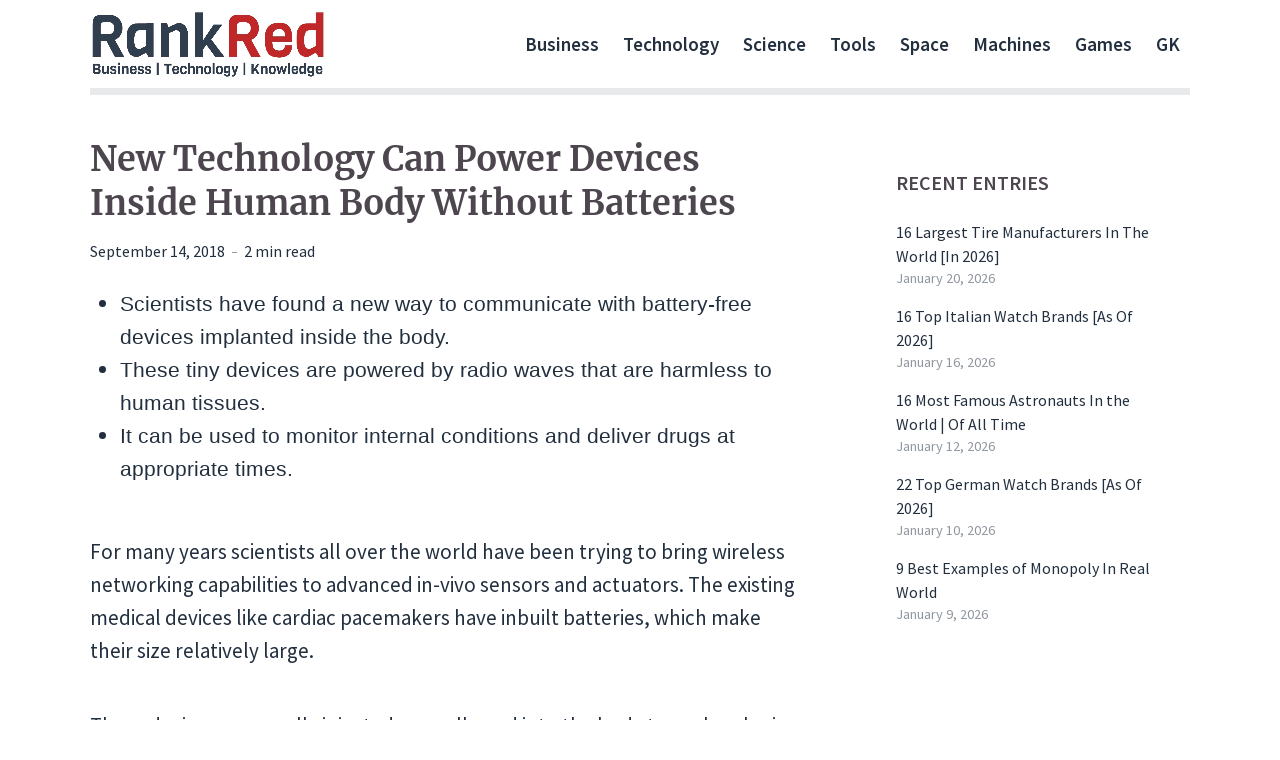

--- FILE ---
content_type: text/html; charset=UTF-8
request_url: https://www.rankred.com/power-devices-inside-human-body-without-batteries/
body_size: 15343
content:
<!DOCTYPE html>
<html lang="en-US" class="no-js no-svg">
<head>
<meta charset="UTF-8">
<meta name="viewport" content="width=device-width, initial-scale=1">
<link rel="profile" href="https://gmpg.org/xfn/11">
<meta name='robots' content='index, follow, max-image-preview:large, max-snippet:-1, max-video-preview:-1'/>
<title>New Technology Can Power Devices Inside Human Body Without Batteries - RankRed</title>
<meta name="description" content="Scientists have found a new way to communicate with battery-free devices implanted inside the body. They are powered by radio waves that are harmless to human tissues. "/>
<link rel="canonical" href="https://www.rankred.com/power-devices-inside-human-body-without-batteries/"/>
<meta property="og:locale" content="en_US"/>
<meta property="og:type" content="article"/>
<meta property="og:title" content="New Technology Can Power Devices Inside Human Body Without Batteries - RankRed"/>
<meta property="og:description" content="Scientists have found a new way to communicate with battery-free devices implanted inside the body. They are powered by radio waves that are harmless to human tissues. "/>
<meta property="og:url" content="https://www.rankred.com/power-devices-inside-human-body-without-batteries/"/>
<meta property="og:site_name" content="RankRed"/>
<meta property="article:published_time" content="2018-09-14T20:56:14+00:00"/>
<meta property="og:image" content="https://i0.wp.com/www.rankred.com/wp-content/uploads/2018/09/Power-Devices-Inside-Human-Body-1.jpg?fit=750%2C421&ssl=1"/>
<meta property="og:image:width" content="750"/>
<meta property="og:image:height" content="421"/>
<meta property="og:image:type" content="image/jpeg"/>
<meta name="author" content="Varun Kumar"/>
<meta name="twitter:card" content="summary_large_image"/>
<meta name="twitter:label1" content="Written by"/>
<meta name="twitter:data1" content="Varun Kumar"/>
<meta name="twitter:label2" content="Est. reading time"/>
<meta name="twitter:data2" content="3 minutes"/>
<script type="application/ld+json" class="yoast-schema-graph">{"@context":"https://schema.org","@graph":[{"@type":"Article","@id":"https://www.rankred.com/power-devices-inside-human-body-without-batteries/#article","isPartOf":{"@id":"https://www.rankred.com/power-devices-inside-human-body-without-batteries/"},"author":{"name":"Varun Kumar","@id":"https://www.rankred.com/#/schema/person/ecdfc3155f82d355f8a9bb6610e10173"},"headline":"New Technology Can Power Devices Inside Human Body Without Batteries","datePublished":"2018-09-14T20:56:14+00:00","mainEntityOfPage":{"@id":"https://www.rankred.com/power-devices-inside-human-body-without-batteries/"},"wordCount":541,"commentCount":1,"publisher":{"@id":"https://www.rankred.com/#organization"},"image":{"@id":"https://www.rankred.com/power-devices-inside-human-body-without-batteries/#primaryimage"},"thumbnailUrl":"https://www.rankred.com/wp-content/uploads/2018/09/Power-Devices-Inside-Human-Body-1.jpg","articleSection":["Technology"],"inLanguage":"en-US","potentialAction":[{"@type":"CommentAction","name":"Comment","target":["https://www.rankred.com/power-devices-inside-human-body-without-batteries/#respond"]}]},{"@type":"WebPage","@id":"https://www.rankred.com/power-devices-inside-human-body-without-batteries/","url":"https://www.rankred.com/power-devices-inside-human-body-without-batteries/","name":"New Technology Can Power Devices Inside Human Body Without Batteries - RankRed","isPartOf":{"@id":"https://www.rankred.com/#website"},"primaryImageOfPage":{"@id":"https://www.rankred.com/power-devices-inside-human-body-without-batteries/#primaryimage"},"image":{"@id":"https://www.rankred.com/power-devices-inside-human-body-without-batteries/#primaryimage"},"thumbnailUrl":"https://www.rankred.com/wp-content/uploads/2018/09/Power-Devices-Inside-Human-Body-1.jpg","datePublished":"2018-09-14T20:56:14+00:00","description":"Scientists have found a new way to communicate with battery-free devices implanted inside the body. They are powered by radio waves that are harmless to human tissues. ","breadcrumb":{"@id":"https://www.rankred.com/power-devices-inside-human-body-without-batteries/#breadcrumb"},"inLanguage":"en-US","potentialAction":[{"@type":"ReadAction","target":["https://www.rankred.com/power-devices-inside-human-body-without-batteries/"]}]},{"@type":"ImageObject","inLanguage":"en-US","@id":"https://www.rankred.com/power-devices-inside-human-body-without-batteries/#primaryimage","url":"https://www.rankred.com/wp-content/uploads/2018/09/Power-Devices-Inside-Human-Body-1.jpg","contentUrl":"https://www.rankred.com/wp-content/uploads/2018/09/Power-Devices-Inside-Human-Body-1.jpg","width":750,"height":421,"caption":"power devices inside human body without batteries"},{"@type":"BreadcrumbList","@id":"https://www.rankred.com/power-devices-inside-human-body-without-batteries/#breadcrumb","itemListElement":[{"@type":"ListItem","position":1,"name":"Home","item":"https://www.rankred.com/"},{"@type":"ListItem","position":2,"name":"New Technology Can Power Devices Inside Human Body Without Batteries"}]},{"@type":"WebSite","@id":"https://www.rankred.com/#website","url":"https://www.rankred.com/","name":"RankRed","description":"Business | Technology | Knowledge","publisher":{"@id":"https://www.rankred.com/#organization"},"potentialAction":[{"@type":"SearchAction","target":{"@type":"EntryPoint","urlTemplate":"https://www.rankred.com/?s={search_term_string}"},"query-input":{"@type":"PropertyValueSpecification","valueRequired":true,"valueName":"search_term_string"}}],"inLanguage":"en-US"},{"@type":"Organization","@id":"https://www.rankred.com/#organization","name":"RankRed","url":"https://www.rankred.com/","logo":{"@type":"ImageObject","inLanguage":"en-US","@id":"https://www.rankred.com/#/schema/logo/image/","url":"https://www.rankred.com/wp-content/uploads/2022/06/RankRed-Logo-New1.jpeg","contentUrl":"https://www.rankred.com/wp-content/uploads/2022/06/RankRed-Logo-New1.jpeg","width":1789,"height":515,"caption":"RankRed"},"image":{"@id":"https://www.rankred.com/#/schema/logo/image/"}},{"@type":"Person","@id":"https://www.rankred.com/#/schema/person/ecdfc3155f82d355f8a9bb6610e10173","name":"Varun Kumar","image":{"@type":"ImageObject","inLanguage":"en-US","@id":"https://www.rankred.com/#/schema/person/image/","url":"https://secure.gravatar.com/avatar/20c95ddf6d4d27ae4963b6e2e89e500620b4b2cd16927c88becc018114e2a95b?s=96&d=monsterid&r=g","contentUrl":"https://secure.gravatar.com/avatar/20c95ddf6d4d27ae4963b6e2e89e500620b4b2cd16927c88becc018114e2a95b?s=96&d=monsterid&r=g","caption":"Varun Kumar"},"description":"I am a professional technology and business research analyst with more than a decade of experience in the field. My main areas of expertise include software technologies, business strategies, competitive analysis, and staying up-to-date with market trends. I hold a Master's degree in computer science from GGSIPU University. If you'd like to learn more about my latest projects and insights, please don't hesitate to reach out to me via email at varunkmr09@gmail.com.","sameAs":["https://www.linkedin.com/in/varun-kumar-a5ab4865/"]}]}</script>
<link rel='dns-prefetch' href='//scripts.mediavine.com'/>
<link rel="alternate" type="application/rss+xml" title="RankRed &raquo; Feed" href="https://www.rankred.com/feed/"/>
<link rel="alternate" title="oEmbed (JSON)" type="application/json+oembed" href="https://www.rankred.com/wp-json/oembed/1.0/embed?url=https%3A%2F%2Fwww.rankred.com%2Fpower-devices-inside-human-body-without-batteries%2F"/>
<link rel="alternate" title="oEmbed (XML)" type="text/xml+oembed" href="https://www.rankred.com/wp-json/oembed/1.0/embed?url=https%3A%2F%2Fwww.rankred.com%2Fpower-devices-inside-human-body-without-batteries%2F&#038;format=xml"/>
<style id='wp-img-auto-sizes-contain-inline-css'>img:is([sizes=auto i],[sizes^="auto," i]){contain-intrinsic-size:3000px 1500px}</style>
<style id='wp-block-library-inline-css'>:root{--wp-block-synced-color:#7a00df;--wp-block-synced-color--rgb:122,0,223;--wp-bound-block-color:var(--wp-block-synced-color);--wp-editor-canvas-background:#ddd;--wp-admin-theme-color:#007cba;--wp-admin-theme-color--rgb:0,124,186;--wp-admin-theme-color-darker-10:#006ba1;--wp-admin-theme-color-darker-10--rgb:0,107,160.5;--wp-admin-theme-color-darker-20:#005a87;--wp-admin-theme-color-darker-20--rgb:0,90,135;--wp-admin-border-width-focus:2px}@media (min-resolution:192dpi){:root{--wp-admin-border-width-focus:1.5px}}.wp-element-button{cursor:pointer}:root .has-very-light-gray-background-color{background-color:#eee}:root .has-very-dark-gray-background-color{background-color:#313131}:root .has-very-light-gray-color{color:#eee}:root .has-very-dark-gray-color{color:#313131}:root .has-vivid-green-cyan-to-vivid-cyan-blue-gradient-background{background:linear-gradient(135deg,#00d084,#0693e3)}:root .has-purple-crush-gradient-background{background:linear-gradient(135deg,#34e2e4,#4721fb 50%,#ab1dfe)}:root .has-hazy-dawn-gradient-background{background:linear-gradient(135deg,#faaca8,#dad0ec)}:root .has-subdued-olive-gradient-background{background:linear-gradient(135deg,#fafae1,#67a671)}:root .has-atomic-cream-gradient-background{background:linear-gradient(135deg,#fdd79a,#004a59)}:root .has-nightshade-gradient-background{background:linear-gradient(135deg,#330968,#31cdcf)}:root .has-midnight-gradient-background{background:linear-gradient(135deg,#020381,#2874fc)}:root{--wp--preset--font-size--normal:16px;--wp--preset--font-size--huge:42px}.has-regular-font-size{font-size:1em}.has-larger-font-size{font-size:2.625em}.has-normal-font-size{font-size:var(--wp--preset--font-size--normal)}.has-huge-font-size{font-size:var(--wp--preset--font-size--huge)}.has-text-align-center{text-align:center}.has-text-align-left{text-align:left}.has-text-align-right{text-align:right}.has-fit-text{white-space:nowrap!important}#end-resizable-editor-section{display:none}.aligncenter{clear:both}.items-justified-left{justify-content:flex-start}.items-justified-center{justify-content:center}.items-justified-right{justify-content:flex-end}.items-justified-space-between{justify-content:space-between}.screen-reader-text{border:0;clip-path:inset(50%);height:1px;margin:-1px;overflow:hidden;padding:0;position:absolute;width:1px;word-wrap:normal!important}.screen-reader-text:focus{background-color:#ddd;clip-path:none;color:#444;display:block;font-size:1em;height:auto;left:5px;line-height:normal;padding:15px 23px 14px;text-decoration:none;top:5px;width:auto;z-index:100000}html :where(.has-border-color){border-style:solid}html :where([style*=border-top-color]){border-top-style:solid}html :where([style*=border-right-color]){border-right-style:solid}html :where([style*=border-bottom-color]){border-bottom-style:solid}html :where([style*=border-left-color]){border-left-style:solid}html :where([style*=border-width]){border-style:solid}html :where([style*=border-top-width]){border-top-style:solid}html :where([style*=border-right-width]){border-right-style:solid}html :where([style*=border-bottom-width]){border-bottom-style:solid}html :where([style*=border-left-width]){border-left-style:solid}html :where(img[class*=wp-image-]){height:auto;max-width:100%}:where(figure){margin:0 0 1em}html :where(.is-position-sticky){--wp-admin--admin-bar--position-offset:var(--wp-admin--admin-bar--height,0px)}@media screen and (max-width:600px){html :where(.is-position-sticky){--wp-admin--admin-bar--position-offset:0px}}</style><style id='global-styles-inline-css'>:root{--wp--preset--aspect-ratio--square:1;--wp--preset--aspect-ratio--4-3:4/3;--wp--preset--aspect-ratio--3-4:3/4;--wp--preset--aspect-ratio--3-2:3/2;--wp--preset--aspect-ratio--2-3:2/3;--wp--preset--aspect-ratio--16-9:16/9;--wp--preset--aspect-ratio--9-16:9/16;--wp--preset--color--black:#000000;--wp--preset--color--cyan-bluish-gray:#abb8c3;--wp--preset--color--white:#ffffff;--wp--preset--color--pale-pink:#f78da7;--wp--preset--color--vivid-red:#cf2e2e;--wp--preset--color--luminous-vivid-orange:#ff6900;--wp--preset--color--luminous-vivid-amber:#fcb900;--wp--preset--color--light-green-cyan:#7bdcb5;--wp--preset--color--vivid-green-cyan:#00d084;--wp--preset--color--pale-cyan-blue:#8ed1fc;--wp--preset--color--vivid-cyan-blue:#0693e3;--wp--preset--color--vivid-purple:#9b51e0;--wp--preset--color--opinion-acc:#d0021b;--wp--preset--color--opinion-txt:#222f3e;--wp--preset--color--opinion-bg:#ffffff;--wp--preset--color--opinion-bg-light:#ffffff;--wp--preset--gradient--vivid-cyan-blue-to-vivid-purple:linear-gradient(135deg,rgb(6,147,227) 0%,rgb(155,81,224) 100%);--wp--preset--gradient--light-green-cyan-to-vivid-green-cyan:linear-gradient(135deg,rgb(122,220,180) 0%,rgb(0,208,130) 100%);--wp--preset--gradient--luminous-vivid-amber-to-luminous-vivid-orange:linear-gradient(135deg,rgb(252,185,0) 0%,rgb(255,105,0) 100%);--wp--preset--gradient--luminous-vivid-orange-to-vivid-red:linear-gradient(135deg,rgb(255,105,0) 0%,rgb(207,46,46) 100%);--wp--preset--gradient--very-light-gray-to-cyan-bluish-gray:linear-gradient(135deg,rgb(238,238,238) 0%,rgb(169,184,195) 100%);--wp--preset--gradient--cool-to-warm-spectrum:linear-gradient(135deg,rgb(74,234,220) 0%,rgb(151,120,209) 20%,rgb(207,42,186) 40%,rgb(238,44,130) 60%,rgb(251,105,98) 80%,rgb(254,248,76) 100%);--wp--preset--gradient--blush-light-purple:linear-gradient(135deg,rgb(255,206,236) 0%,rgb(152,150,240) 100%);--wp--preset--gradient--blush-bordeaux:linear-gradient(135deg,rgb(254,205,165) 0%,rgb(254,45,45) 50%,rgb(107,0,62) 100%);--wp--preset--gradient--luminous-dusk:linear-gradient(135deg,rgb(255,203,112) 0%,rgb(199,81,192) 50%,rgb(65,88,208) 100%);--wp--preset--gradient--pale-ocean:linear-gradient(135deg,rgb(255,245,203) 0%,rgb(182,227,212) 50%,rgb(51,167,181) 100%);--wp--preset--gradient--electric-grass:linear-gradient(135deg,rgb(202,248,128) 0%,rgb(113,206,126) 100%);--wp--preset--gradient--midnight:linear-gradient(135deg,rgb(2,3,129) 0%,rgb(40,116,252) 100%);--wp--preset--font-size--small:16.8px;--wp--preset--font-size--medium:20px;--wp--preset--font-size--large:31.5px;--wp--preset--font-size--x-large:42px;--wp--preset--font-size--normal:21px;--wp--preset--font-size--huge:42px;--wp--preset--spacing--20:0.44rem;--wp--preset--spacing--30:0.67rem;--wp--preset--spacing--40:1rem;--wp--preset--spacing--50:1.5rem;--wp--preset--spacing--60:2.25rem;--wp--preset--spacing--70:3.38rem;--wp--preset--spacing--80:5.06rem;--wp--preset--shadow--natural:6px 6px 9px rgba(0, 0, 0, 0.2);--wp--preset--shadow--deep:12px 12px 50px rgba(0, 0, 0, 0.4);--wp--preset--shadow--sharp:6px 6px 0px rgba(0, 0, 0, 0.2);--wp--preset--shadow--outlined:6px 6px 0px -3px rgb(255, 255, 255), 6px 6px rgb(0, 0, 0);--wp--preset--shadow--crisp:6px 6px 0px rgb(0, 0, 0);}:where(.is-layout-flex){gap:0.5em;}:where(.is-layout-grid){gap:0.5em;}body .is-layout-flex{display:flex;}.is-layout-flex{flex-wrap:wrap;align-items:center;}.is-layout-flex > :is(*, div){margin:0;}body .is-layout-grid{display:grid;}.is-layout-grid > :is(*, div){margin:0;}:where(.wp-block-columns.is-layout-flex){gap:2em;}:where(.wp-block-columns.is-layout-grid){gap:2em;}:where(.wp-block-post-template.is-layout-flex){gap:1.25em;}:where(.wp-block-post-template.is-layout-grid){gap:1.25em;}.has-black-color{color:var(--wp--preset--color--black) !important;}.has-cyan-bluish-gray-color{color:var(--wp--preset--color--cyan-bluish-gray) !important;}.has-white-color{color:var(--wp--preset--color--white) !important;}.has-pale-pink-color{color:var(--wp--preset--color--pale-pink) !important;}.has-vivid-red-color{color:var(--wp--preset--color--vivid-red) !important;}.has-luminous-vivid-orange-color{color:var(--wp--preset--color--luminous-vivid-orange) !important;}.has-luminous-vivid-amber-color{color:var(--wp--preset--color--luminous-vivid-amber) !important;}.has-light-green-cyan-color{color:var(--wp--preset--color--light-green-cyan) !important;}.has-vivid-green-cyan-color{color:var(--wp--preset--color--vivid-green-cyan) !important;}.has-pale-cyan-blue-color{color:var(--wp--preset--color--pale-cyan-blue) !important;}.has-vivid-cyan-blue-color{color:var(--wp--preset--color--vivid-cyan-blue) !important;}.has-vivid-purple-color{color:var(--wp--preset--color--vivid-purple) !important;}.has-black-background-color{background-color:var(--wp--preset--color--black) !important;}.has-cyan-bluish-gray-background-color{background-color:var(--wp--preset--color--cyan-bluish-gray) !important;}.has-white-background-color{background-color:var(--wp--preset--color--white) !important;}.has-pale-pink-background-color{background-color:var(--wp--preset--color--pale-pink) !important;}.has-vivid-red-background-color{background-color:var(--wp--preset--color--vivid-red) !important;}.has-luminous-vivid-orange-background-color{background-color:var(--wp--preset--color--luminous-vivid-orange) !important;}.has-luminous-vivid-amber-background-color{background-color:var(--wp--preset--color--luminous-vivid-amber) !important;}.has-light-green-cyan-background-color{background-color:var(--wp--preset--color--light-green-cyan) !important;}.has-vivid-green-cyan-background-color{background-color:var(--wp--preset--color--vivid-green-cyan) !important;}.has-pale-cyan-blue-background-color{background-color:var(--wp--preset--color--pale-cyan-blue) !important;}.has-vivid-cyan-blue-background-color{background-color:var(--wp--preset--color--vivid-cyan-blue) !important;}.has-vivid-purple-background-color{background-color:var(--wp--preset--color--vivid-purple) !important;}.has-black-border-color{border-color:var(--wp--preset--color--black) !important;}.has-cyan-bluish-gray-border-color{border-color:var(--wp--preset--color--cyan-bluish-gray) !important;}.has-white-border-color{border-color:var(--wp--preset--color--white) !important;}.has-pale-pink-border-color{border-color:var(--wp--preset--color--pale-pink) !important;}.has-vivid-red-border-color{border-color:var(--wp--preset--color--vivid-red) !important;}.has-luminous-vivid-orange-border-color{border-color:var(--wp--preset--color--luminous-vivid-orange) !important;}.has-luminous-vivid-amber-border-color{border-color:var(--wp--preset--color--luminous-vivid-amber) !important;}.has-light-green-cyan-border-color{border-color:var(--wp--preset--color--light-green-cyan) !important;}.has-vivid-green-cyan-border-color{border-color:var(--wp--preset--color--vivid-green-cyan) !important;}.has-pale-cyan-blue-border-color{border-color:var(--wp--preset--color--pale-cyan-blue) !important;}.has-vivid-cyan-blue-border-color{border-color:var(--wp--preset--color--vivid-cyan-blue) !important;}.has-vivid-purple-border-color{border-color:var(--wp--preset--color--vivid-purple) !important;}.has-vivid-cyan-blue-to-vivid-purple-gradient-background{background:var(--wp--preset--gradient--vivid-cyan-blue-to-vivid-purple) !important;}.has-light-green-cyan-to-vivid-green-cyan-gradient-background{background:var(--wp--preset--gradient--light-green-cyan-to-vivid-green-cyan) !important;}.has-luminous-vivid-amber-to-luminous-vivid-orange-gradient-background{background:var(--wp--preset--gradient--luminous-vivid-amber-to-luminous-vivid-orange) !important;}.has-luminous-vivid-orange-to-vivid-red-gradient-background{background:var(--wp--preset--gradient--luminous-vivid-orange-to-vivid-red) !important;}.has-very-light-gray-to-cyan-bluish-gray-gradient-background{background:var(--wp--preset--gradient--very-light-gray-to-cyan-bluish-gray) !important;}.has-cool-to-warm-spectrum-gradient-background{background:var(--wp--preset--gradient--cool-to-warm-spectrum) !important;}.has-blush-light-purple-gradient-background{background:var(--wp--preset--gradient--blush-light-purple) !important;}.has-blush-bordeaux-gradient-background{background:var(--wp--preset--gradient--blush-bordeaux) !important;}.has-luminous-dusk-gradient-background{background:var(--wp--preset--gradient--luminous-dusk) !important;}.has-pale-ocean-gradient-background{background:var(--wp--preset--gradient--pale-ocean) !important;}.has-electric-grass-gradient-background{background:var(--wp--preset--gradient--electric-grass) !important;}.has-midnight-gradient-background{background:var(--wp--preset--gradient--midnight) !important;}.has-small-font-size{font-size:var(--wp--preset--font-size--small) !important;}.has-medium-font-size{font-size:var(--wp--preset--font-size--medium) !important;}.has-large-font-size{font-size:var(--wp--preset--font-size--large) !important;}.has-x-large-font-size{font-size:var(--wp--preset--font-size--x-large) !important;}</style>
<style id='classic-theme-styles-inline-css'>.wp-block-button__link{color:#fff;background-color:#32373c;border-radius:9999px;box-shadow:none;text-decoration:none;padding:calc(.667em + 2px) calc(1.333em + 2px);font-size:1.125em}.wp-block-file__button{background:#32373c;color:#fff;text-decoration:none}</style>
<link rel="stylesheet" type="text/css" href="//www.rankred.com/wp-content/cache/wpfc-minified/6z7ejwnp/dxg97.css" media="screen"/>
<link rel="stylesheet" type="text/css" href="//www.rankred.com/wp-content/cache/wpfc-minified/9lyr8xzu/dxg97.css" media="all"/>
<style id='ez-toc-inline-css'>div#ez-toc-container .ez-toc-title{font-size:100%;}div#ez-toc-container .ez-toc-title{font-weight:500;}div#ez-toc-container ul li , div#ez-toc-container ul li a{font-size:95%;}div#ez-toc-container ul li , div#ez-toc-container ul li a{font-weight:500;}div#ez-toc-container nav ul ul li{font-size:90%;}.ez-toc-box-title{font-weight:bold;margin-bottom:10px;text-align:center;text-transform:uppercase;letter-spacing:1px;color:#666;padding-bottom:5px;position:absolute;top:-4%;left:5%;background-color:inherit;transition:top 0.3s ease;}.ez-toc-box-title.toc-closed{top:-25%;}</style>
<link rel="stylesheet" type="text/css" href="//www.rankred.com/wp-content/cache/wpfc-minified/cl6j461/dxg97.css" media="all"/>
<style id='opinion-main-inline-css'>@media(min-width:570px){.container {padding-left: 23px;padding-right: 23px;}}@media(min-width:970px){.container {padding-left: 26px;padding-right: 26px;}}@media(min-width:1100px){.container{padding-left:52px;padding-right:52px;}.row{margin-left:-26px;margin-right:-26px;}.col, .col-1, .col-10, .col-11, .col-12, .col-2, .col-3, .col-4, .col-5, .col-6, .col-7, .col-8, .col-9, .col-auto,.col-lg, .col-lg-1, .col-lg-10, .col-lg-11, .col-lg-12, .col-lg-2, .col-lg-3, .col-lg-4, .col-lg-5, .col-lg-6, .col-lg-7,.col-lg-8, .col-lg-9, .col-lg-auto, .col-md, .col-md-1, .col-md-10, .col-md-11, .col-md-12, .col-md-2, .col-md-3, .col-md-4,.col-md-5, .col-md-6, .col-md-7, .col-md-8, .col-md-9, .col-md-auto, .col-sm, .col-sm-1, .col-sm-10, .col-sm-11, .col-sm-12, .col-sm-2,.col-sm-3, .col-sm-4, .col-sm-5, .col-sm-6, .col-sm-7, .col-sm-8, .col-sm-9, .col-sm-auto, .col-xl, .col-xl-1, .col-xl-10, .col-xl-11, .col-xl-12,.col-xl-2, .col-xl-3, .col-xl-4, .col-xl-5, .col-xl-6, .col-xl-7, .col-xl-8, .col-xl-9, .col-xl-auto{padding-left: 26px;padding-right: 26px;}}.opinion-top-bar{background-color:#4D464F;color:#ffffff;}.opinion-top-bar .sub-menu{background-color:#4D464F;}.opinion-top-bar a{color:#ffffff;}.opinion-top-bar ul li a:before{background-color:#d0021b;}.opinion-top-bar .container{height:32px;}.opinion-header{font-family:'Source Sans Pro';font-weight:600;background:#ffffff;color:#222f3e;font-size:2rem;}.opinion-header a{font-size:1.9rem;color:#222f3e;}.opinion-header li:hover > a,.opinion-action-close:hover,.opinion-header .opinion-menu > li.current-menu-ancestor>a,.opinion-header .opinion-menu > li.current-menu-item>a{color:#d0021b;}.opinion-header .site-title a{font-size:3.4rem;}.opinion-header .opinion-menu .sub-menu{background:#d0021b;}.opinion-header .opinion-menu .sub-menu .sub-menu{border-left:1px solid rgba(255,255,255,0.1);}.opinion-header .opinion-menu .sub-menu .opinion-rev.sub-menu{border-left:none;border-right:1px solid rgba(255,255,255,0.1);}.opinion-header .opinion-menu .sub-menu li a{color:#FFF;}.opinion-header-border{background:rgba(34,47,62,0.1);}body .opinion-header-sticky>.container:first-child{height:82px;}.opinion-header-sticky .opinion-logo img{max-height:82px;}ul.opinion-menu .opinion-mega-menu > .sub-menu{top:64px;}body .opinion-header-sticky ul.opinion-menu .opinion-mega-menu > .sub-menu{top:61px;}body,#cancel-comment-reply-link{font-family:'Source Sans Pro';font-weight:400;}body{font-size:1.6rem;color:#222f3e;background:#ffffff;}.entry-category a,.section-nav a{color:#222f3e;}.entry-title,.entry-title a,h1, h2, h3, h4, h5, h6, .h1, .h2, .h3, .h4, .h5, .h6{color:#4D464F;}.entry-meta-primary a:after{background-color:#d0021b;}.entry-category a:hover,.section-nav a:hover,.entry-title a:hover,.entry-meta a:hover,.fn a:hover,.slot-title a:hover{background:rgba(34,47,62,0.1);}.entry-category:after,.entry-category a + a:before,.meta-item +.meta-item:before,.section-nav li + li a:before,.section-title + .section-nav:before,.opinion-single .entry-tags:before,.opinion-single .entry-share:before,.section-nav:before{background-color:#222f3e;}.format-audio .entry-title a:before,.format-gallery .entry-title a:before,.format-video .entry-title a:before,.sticky .entry-title a:before{background-color:#4D464F;color:#ffffff;}.opinion-duotone .entry-title a:before,.opinion-inverted .entry-title a:before{background-color:#FFF;color:#222f3e;}.opinion-duotone .entry-media a::after,.opinion-duotone .entry-media a::before{background:#d0021b;}.opinion-duotone .entry-meta-primary a:after{border:1px solid rgba(255,255,255,0.8);}.opinion-breadcrumbs{color:rgba(34,47,62,0.5);}.opinion-breadcrumbs a{color:#d0021b;}.opinion-breadcrumbs a:hover{background:rgba(208,2,27,0.1);}.meks_ess a:hover{background-color: #222f3e;}a{color:#222f3e;}.entry-content a,.entry-content li a,.comment-content a{color:#222f3e;box-shadow:0 1px 0 rgba(34,47,62,0.5);}.entry-content p a:hover,.entry-content li a:hover,.comment-content a:hover,.entry-content .wp-caption-text a:hover{background:rgba(34,47,62,0.1);}.entry-content blockquote cite a,.entry-content blockquote p a{box-shadow:0 1px 0 rgba(255,255,255,0.5);}.entry-content blockquote cite a:hover,.entry-content blockquote p a:hover{background:rgba(255,255,255,0.1);}.entry-meta a,.section-meta a{color:#222f3e;}blockquote{background:#d0021b;color:#ffffff;}.menu-main .sub-menu li a{font-size:1.8rem;}thead{background:#222f3e;color:#ffffff;}code,pre,pre h2{background:#222f3e;color:#ffffff;}h1,h2,h3,h4,.h1,.h2,.h3,.h4,h5,h6,.h5,.h6,blockquote,.fn,.mks_author_widget h3,.opinion-menu .opinion-mega-menu .opinion-menu-posts li a,.wp-block-cover .wp-block-cover-image-text, .wp-block-cover .wp-block-cover-text, .wp-block-cover h2, .wp-block-cover-image .wp-block-cover-image-text, .wp-block-cover-image .wp-block-cover-text, .wp-block-cover-image h2{font-family:'Merriweather';font-weight:700;}h1,h2,h3,h4,.h1,.h2,.h3,.h4,.fn,.mks_author_widget h3,.opinion-menu .opinion-mega-menu .opinion-menu-posts li a{font-size:2.4rem;}.opinion-menu .opinion-mega-menu .opinion-menu-posts li a{font-size:1.6rem;}h5,h6,.h5,.h6{font-size:2rem;}.section-title{font-size:2.4rem;}.opinion-sidebar,.font-small,.font-medium,.entry-summary,.opinion-footer,.wp-block-quote cite{font-size:1.6rem;line-height:1.5;}.h2-md,.fn,.wp-block-cover-image .wp-block-cover-image-text, .wp-block-cover-image .wp-block-cover-text, .wp-block-cover-image h2, .wp-block-cover .wp-block-cover-image-text, .wp-block-cover .wp-block-cover-text, .wp-block-cover h2{font-size:1.8rem;}.opinion-header > .container:first-child{height:88px;}.opinion-header .site-title img{max-height:68px;}@media(min-width:570px){body{font-size:1.8rem;}.opinion-header > .container:first-child{height:88px;}.opinion-header .site-title img{max-height:68px;}.h2-md{font-size:2.4rem;}.opinion-single-cover{height:75px;}.opinion-page-cover{height:78px;}.opinion-category-cover{height:375px;}.opinion-layout-h-cover{height:464px;}.opinion-layout-l-cover{height:473px;}.opinion-layout-m{height:557px;}.opinion-layout-m-cover{height:464px;}.entry-category a,.section-nav a,.section-category a,.entry-meta,.section-meta{font-size:1.6rem;}.opinion-layout-small .entry-category a{font-size: 1.5rem;}}@media(min-width:970px){body{font-size:2.1rem;}h1,.h1,.section-title{font-size:3.2rem;}h2,.h2,.h2-md{font-size:3rem;}h3,.h3,.wp-block-cover .wp-block-cover-image-text, .wp-block-cover .wp-block-cover-text, .wp-block-cover h2, .wp-block-cover-image .wp-block-cover-image-text, .wp-block-cover-image .wp-block-cover-text, .wp-block-cover-image h2{font-size:2.6rem;}h4,.h4{font-size:2.2rem;}h5,.h5,.mks_author_widget h3{font-size:2rem;}h6,.h6,.fn,blockquote{font-size:1.8rem;}.font-medium{font-size:2.0rem;}.opinion-header > .container:first-child{height:88px;}.opinion-header .site-title img{max-height:68px;}.opinion-single-cover{height:100px;}.opinion-page-cover{height:105px;}.opinion-category-cover{height:500px;}.opinion-layout-h-cover{height:619px;}.opinion-layout-l-cover{height:515px;}.opinion-layout-m{height:619px;}.opinion-layout-m-cover{height: 619px;}}@media(min-width:1100px){h1,.h1{font-size:3.4rem;}h2,.h2,.h2-md{font-size:3.0rem;}h3,.h3{font-size:2.6rem;}h4,.h4{font-size:2.2rem;}h5,.h5,.mks_author_widget h3{font-size:2.0rem;}h6,.h6,.fn,blockquote{font-size:1.8rem;}.section-title{font-size: 3.3rem;}}.opinion-bg-light,.opinion-comments .comment-respond{background:#ffffff;color:#222f3e;}.opinion-sidebar a,.widget_calendar table caption{color:#222f3e;}.widget p a:hover,.widget li a:hover,.widget .entry-header a:hover{background-color:rgba(34,47,62,0.1);}.widget-title{font-family:'Source Sans Pro';font-weight:600;font-size:2.0rem;}.widget_calendar table tbody td a{background:hsla(275, 23%, 67%, .8);}.comment-author-link,.recentcomments{color:rgba(77,70,79,.6);}.widget .mks_social_widgetli a:hover{background-color:rgba(77,70,79,1);opacity:1;}.widget .wp-caption-text:after{background:rgba(77,70,79,1);}.opinion-inverted .widget-title,.mks_author_widget .opinion-inverted h3{color:#ffffff;}.mks_ads_widget .opinion-inverted .widget-title{color:#222f3e;}.widget .opinion-invertedp a:hover,.widget .opinion-inverted li a:hover{background-color:rgba(255,255,255,0.1);}.opinion-footer{background-color:#2c3e50;}.opinion-footer,.opinion-footer a,.opinion-footer .widget-title{color:#ffffff;}.opinion-prefooter a:hover{color:#d0021b;}.opinion-footer-widgets .widget a:hover{background:rgba(255,255,255,0.1);}.opinion-footer-widgets .comment-author-link,.opinion-footer-widgets .recentcomments{color:rgba(255,255,255,0.6);}.opinion-footer-widgets button,.opinion-footer-widgets input[type=submit]{background:#d0021b;color:#ffffff;}.opinion-footer-widgets button:hover,.opinion-footer-widgets input[type=submit]:hover,.opinion-footer-widgets .widget .tagcloud a:hover{background:#ffffff;color:#2c3e50;}.opinion-footer-widgets .wp-caption-text:after{background:#ffffff;}.opinion-footer-widgets .widget .tagcloud a{border-color:rgba(255,255,255,0.5);color:#ffffff;}.opinion-postfooter a{box-shadow:0 1px 0 rgba(255,255,255,0.5);}.opinion-postfooter a:hover{background:rgba(255,255,255,0.1);}.opinion-postfooter:before{background:#ffffff;}.opinion-button,.entry-content .opinion-button,input[type="submit"],.comment-reply-link,.opinion-pagination a,.widget .mks_read_more a,.widget .mks_autor_link_wrap a,button,.meks-instagram-follow-link .meks-widget-cta,.opinion-comments .page-numbers li a,ul.mks_social_widget_ul li a,body div.wpforms-container-full .wpforms-form input[type=submit], body div.wpforms-container-full .wpforms-form button[type=submit], body div.wpforms-container-full .wpforms-form .wpforms-page-button{background-color:#d0021b;color:#ffffff;}.opinion-button:hover,.entry-content .opinion-button:hover,input[type="submit"]:hover,.comment-reply-link:hover,.opinion-pagination a:hover,.widget .mks_read_more a:hover,.widget .mks_autor_link_wrap a:hover,button:hover,.meks-instagram-follow-link .meks-widget-cta:hover,.opinion-comments .page-numbers li a:hover,ul.mks_social_widget_ul li a:hover,body div.wpforms-container-full .wpforms-form input[type=submit]:hover, body div.wpforms-container-full .wpforms-form button[type=submit]:hover, body div.wpforms-container-full .wpforms-form .wpforms-page-button:hover,body div.wpforms-container-full .wpforms-form input[type=submit]:focus, body div.wpforms-container-full .wpforms-form button[type=submit]:focus, body div.wpforms-container-full .wpforms-form .wpforms-page-button:focus{background:#222f3e;}.opinion-button.opinion-button-hollow,.opinion-single .entry-tags a,.comment-reply-link,.page-numbers.current,.widget .tagcloud a,.opinion-comments .page-numbers li span{background:transparent;color:#222f3e;border-color:rgba(34,47,62,0.5);}.opinion-button.opinion-button-hollow:hover,.opinion-single .entry-tags a:hover,.comment-reply-link:hover,.widget .tagcloud a:hover,#cancel-comment-reply-link:hover{background:#222f3e;color:#ffffff;}.entry-content a.mks_button:hover,.entry-content a.mks_ico:hover{background-color:#222f3e !important;}.opinion-sticky-bottom{background:#ffffff;}input[type=number], input[type=text], input[type=email], input[type=url], input[type=tel], input[type=password], input[type=date], input[type=search], select, textarea{background:#ffffff;border-color:rgba(34,47,62,0.2);}::-webkit-input-placeholder{border-color:rgba(34,47,62,0.5);}::-moz-placeholder{border-color:rgba(34,47,62,0.5);}:-ms-input-placeholder{border-color:rgba(34,47,62,0.5);}:-moz-placeholder{border-color:rgba(34,47,62,0.5);}.opinion-pagination{border-color:rgba(34,47,62,0.1);}.double-bounce1, .double-bounce2{background-color:rgba(208,2,27,0.5);}.opinion-inverted .opinion-button.opinion-button-hollow{color:#FFF;border-color:rgba(255, 255, 255, 0.5);}.opinion-inverted .opinion-button:hover,.opinion-inverted .entry-content .opinion-button:hover,.opinion-inverted input[type="submit"]:hover,.opinion-inverted .comment-reply-link:hover,.opinion-inverted .opinion-pagination a:hover,.opinion-inverted .page-numbers.current:hover,.widget .opinion-inverted .mks_read_more a:hover,.widget .opinion-inverted .mks_autor_link_wrap a:hover,.widget .opinion-inverted .meks-instagram-follow-link .meks-widget-cta:hover,.opinion-inverted button:hover,.opinion-section-instagram .meks-instagram-follow-link .meks-widget-cta,.opinion-section-instagram .opinion-button,.opinion-module-slider .owl-nav.container .opinion-button,.widget .opinion-inverted ul.mks_social_widget_ul li a:hover,.gallery-columns-1 .opinion-button,.wp-block-gallery.columns-1 .opinion-button{background:#ffffff;color:#222f3e;}.widget .opinion-inverted ul.mks_social_widget_ul li a:hover:before{color:#222f3e;}.entry-content .opinion-inverted p a,.comment-content blockquote a{color:#ffffff;box-shadow:0 1px 0 rgba(255,255,255,0.5);}.entry-content .opinion-inverted p a:hover,.comment-content blockquote a:hover{background:rgba(255,255,255,0.1);}.opinion-section-instagram .meks-instagram-follow-link .meks-widget-cta:hover,.opinion-section-instagram .opinion-button:hover,.opinion-module-slider .owl-nav.container .opinion-button:hover,.gallery-columns-1 .opinion-button:hover,.wp-block-gallery.columns-1 .opinion-button:hover{background:#222f3e;color:#ffffff;}.opinion-inverted{background-color:#222f3e;color:#ffffff;}.opinion-inverted a,.comment-content blockquote cite a,.entry-content blockquote cite a,.entry-content blockquote p a,.opinion-inverted .entry-header,.opinion-inverted .entry-category a,.opinion-inverted .entry-title a,.opinion-inverted .entry-meta a,.opinion-inverted .section-title{color:#ffffff;}.opinion-inverted .entry-category:after,.opinion-inverted .entry-category a + a:before,.opinion-inverted .meta-item +.meta-item:before{background-color:#ffffff;}.opinion-inverted .entry-category a:hover,.opinion-inverted .section-nav a:hover,.opinion-inverted .entry-title a:hover,.opinion-inverted .entry-meta a:hover,.opinion-inverted a:hover{background:rgba(255,255,255,0.1);}.opinion-inverted p a{box-shadow:0 1px 0 rgba(255,255,255,0.5);}.opinion-inverted p a:hover{background:rgba(255,255,255,0.1);}.opinion-accent{background-color:#d0021b;}.opinion-accent button,.opinion-accent .meks-instagram-follow-link .meks-widget-cta,.opinion-accent .mks_autor_link_wrap a{background-color:#222f3e;}body .entry-content .wp-audio-shortcode .mejs-controls{background-color:#d0021b;}.wp-block-image figcaption{color:#222f3e;}.entry-content .wp-block-button__link{background:#d0021b;color:#ffffff;}.is-style-outline .wp-block-button__link{border:2px solid #222f3e;color:#222f3e;}.wp-block-button__link:hover{background-color:#222f3e;color:#ffffff;}.wp-block-separator{border-color:#222f3e;}.wp-block-pullquote:not(.is-style-solid-color){border-top:4px solid #d0021b;border-bottom:4px solid #d0021b;color:#222f3e;}.wp-block-pullquote:not(.is-style-solid-color) blockquote{color:#222f3e;}.opinion-sidebar-none .wp-block-pullquote.alignfull.is-style-solid-color{box-shadow:-526px 0 0 #d0021b, -1052px 0 0 #d0021b,526px 0 0 #d0021b, 1052px 0 0 #d0021b;}@media(min-width:970px){img.size-opinion-d{height:187px;}img.size-opinion-e{height:295px;}img.size-opinion-f{height:204px;}img.size-opinion-g{height:166px;}img.size-opinion-i{height:478px;}img.size-opinion-j{height:524px;}img.size-opinion-k{height:443px;}img.size-opinion-o{height:619px;}img.size-opinion-o-cover{height:619px;}img.size-opinion-single-wide{height:472px;}img.size-opinion-single-cover{height:100px;}img.size-opinion-page-regular{height:307px;}img.size-opinion-page-regular-w{height:352px;}img.size-opinion-page-wide{height:472px;}img.size-opinion-page-cover{ height: 105px;}}.has-small-font-size{font-size:1.3rem;}.has-large-font-size{font-size:2.1rem;}.has-huge-font-size{font-size:2.4rem;}@media(min-width:570px){.has-small-font-size{font-size:1.7rem;}.has-normal-font-size{font-size:2.1rem;}.has-large-font-size{font-size:3.2rem;}.has-huge-font-size{ font-size: 4.2rem;}}.has-opinion-acc-background-color{background-color:#d0021b;}.has-opinion-acc-color{color:#d0021b;}.has-opinion-txt-background-color{background-color:#222f3e;}.has-opinion-txt-color{color:#222f3e;}.has-opinion-bg-background-color{background-color:#ffffff;}.has-opinion-bg-color{color:#ffffff;}.has-opinion-bg-light-background-color{background-color:#ffffff;}.has-opinion-bg-light-color{color:#ffffff;}.opinion-header .site-title a{text-transform:none;}.site-description{text-transform:none;}.opinion-header a{text-transform:none;}.opinion-top-bar{text-transform:none;}.widget-title{text-transform:uppercase;}.section-title{text-transform:none;}.entry-title{text-transform:none;}</style>
<script async="async" fetchpriority="high" data-noptimize="1" data-cfasync="false" src="https://scripts.mediavine.com/tags/rank-red.js?ver=6.9" id="mv-script-wrapper-js"></script>
<script src='//www.rankred.com/wp-content/cache/wpfc-minified/f2fhgft5/dxg97.js'></script>
<link rel="https://api.w.org/" href="https://www.rankred.com/wp-json/"/><link rel="alternate" title="JSON" type="application/json" href="https://www.rankred.com/wp-json/wp/v2/posts/34537"/><link rel="EditURI" type="application/rsd+xml" title="RSD" href="https://www.rankred.com/xmlrpc.php?rsd"/>
<meta name="generator" content="WordPress 6.9"/>
<link rel='shortlink' href='https://www.rankred.com/?p=34537'/>
<meta name="generator" content="Redux 4.5.10"/>
<link rel="icon" href="https://www.rankred.com/wp-content/uploads/2019/01/cropped-Rankred-1-32x32.jpg" sizes="32x32"/>
<link rel="icon" href="https://www.rankred.com/wp-content/uploads/2019/01/cropped-Rankred-1-192x192.jpg" sizes="192x192"/>
<link rel="apple-touch-icon" href="https://www.rankred.com/wp-content/uploads/2019/01/cropped-Rankred-1-180x180.jpg"/>
<meta name="msapplication-TileImage" content="https://www.rankred.com/wp-content/uploads/2019/01/cropped-Rankred-1-270x270.jpg"/>
<style id="wp-custom-css">@media only screen and (max-width: 359px) {
.section-content > .col-12.col-lg-8 {
padding-left: 10px !important;
padding-right: 10px !important;}}
blockquote{background:white !important;color:black !important;}
.entry-content a, .entry-content li a, .comment-content a{color:#b2071c!important;}
@media screen and (max-width:600px){.entry-content {
font-size: 118%;}}</style>
<script async src="https://www.googletagmanager.com/gtag/js?id=UA-42915432-1"></script>
<script>window.dataLayer=window.dataLayer||[];
function gtag(){dataLayer.push(arguments);}
gtag('js', new Date());
gtag('config', 'UA-42915432-1');</script>
<script async src="https://www.googletagmanager.com/gtag/js?id=G-ZVEFJ6KQQ6"></script>
<script>window.dataLayer=window.dataLayer||[];
function gtag(){dataLayer.push(arguments);}
gtag('js', new Date());
gtag('config', 'G-ZVEFJ6KQQ6');</script>
</head>
<body class="wp-singular post-template-default single single-post postid-34537 single-format-standard wp-embed-responsive wp-theme-opinion opinion-sidebar-right opinion-hamburger-hidden opinion-v_1_4_1">
<header id="opinion-header" class="opinion-header">
<div class="container d-flex justify-content-between align-items-center">
<div class="opinion-slot-l">
<div class="opinion-site-branding"> <span class="site-title h1"><a href="https://www.rankred.com/" rel="home" data-wpel-link="internal"><picture class="opinion-logo"><source media="(min-width: 970px)" srcset="https://www.rankred.com/wp-content/uploads/2022/06/RankRed-Logo-New1.jpeg, https://www.rankred.com/wp-content/uploads/2022/06/RankRed-Logo-New1.jpeg 2x"><source srcset="https://www.rankred.com/wp-content/uploads/2022/06/RankRed-Logo-New1.jpeg, https://www.rankred.com/wp-content/uploads/2022/06/RankRed-Logo-New1.jpeg 2x"><img src="https://www.rankred.com/wp-content/uploads/2022/06/RankRed-Logo-New1.jpeg" alt="RankRed"></picture></a></span></div></div><div class="opinion-slot-r"> <nav class="menu-abc-container"><ul id="menu-abc" class="opinion-menu"><li id="menu-item-31983" class="menu-item menu-item-type-taxonomy menu-item-object-category menu-item-31983"><a href="https://www.rankred.com/category/business/" data-wpel-link="internal">Business</a></li> <li id="menu-item-31" class="menu-item menu-item-type-taxonomy menu-item-object-category current-post-ancestor current-menu-parent current-post-parent menu-item-31"><a href="https://www.rankred.com/category/technology/" data-wpel-link="internal">Technology</a></li> <li id="menu-item-23882" class="menu-item menu-item-type-taxonomy menu-item-object-category menu-item-23882"><a href="https://www.rankred.com/category/science/" data-wpel-link="internal">Science</a></li> <li id="menu-item-15256" class="menu-item menu-item-type-taxonomy menu-item-object-category menu-item-15256"><a href="https://www.rankred.com/category/tools-plugins/" data-wpel-link="internal">Tools</a></li> <li id="menu-item-36030" class="menu-item menu-item-type-taxonomy menu-item-object-category menu-item-36030"><a href="https://www.rankred.com/category/space/" data-wpel-link="internal">Space</a></li> <li id="menu-item-5768" class="menu-item menu-item-type-taxonomy menu-item-object-category menu-item-5768"><a href="https://www.rankred.com/category/machine-gadgets/" data-wpel-link="internal">Machines</a></li> <li id="menu-item-54293" class="menu-item menu-item-type-taxonomy menu-item-object-category menu-item-54293"><a href="https://www.rankred.com/category/games/" data-wpel-link="internal">Games</a></li> <li id="menu-item-20912" class="menu-item menu-item-type-taxonomy menu-item-object-category menu-item-20912"><a href="https://www.rankred.com/category/general-knowledge/" data-wpel-link="internal">GK</a></li> </ul></nav> <ul class="opinion-menu-actions"> <li class="action-el-hamburger"><a href="" class="opinion-open-sidebar" data-wpel-link="internal"><i class="opinion-icon opinion-icon-menu"></i></a> </li> </ul> <ul class="opinion-mobile-menu-actions d-md-block d-lg-none"> <li class="action-el-hamburger"><a href="" class="opinion-open-sidebar" data-wpel-link="internal"><i class="opinion-icon opinion-icon-menu"></i></a> </li> </ul></div></div><div class="container">
<div class="opinion-header-border"></div></div></header>
<div class="opinion-section">
<div class="container">
<div class="section-content row justify-content-center">
<div class="col-12 col-lg-8 opinion-order-1">
<article class="opinion-post opinion-single opinion-single-1 post-34537 post type-post status-publish format-standard has-post-thumbnail hentry category-technology mv-content-wrapper">
<div class="entry-header">
<h1 class="entry-title h1">New Technology Can Power Devices Inside Human Body Without Batteries</h1>                                                <div class="entry-meta"> <span class="meta-item meta-date"><span class="updated">September 14, 2018</span></span><span class="meta-item meta-rtime">2 min read</span></div></div><div class="entry-content"> <ul> <li><span style="font-family: verdana, geneva, sans-serif;">Scientists have found a new way to communicate with battery-free devices implanted inside the body. </span></li> <li><span style="font-family: verdana, geneva, sans-serif;">These tiny devices are powered by radio waves that are harmless to human tissues. </span></li> <li><span style="font-family: verdana, geneva, sans-serif;">It can be used to monitor internal conditions and deliver drugs at appropriate times. </span></li> </ul> <p>For many years scientists all over the world have been trying to bring wireless networking capabilities to advanced in-vivo sensors and actuators. The existing medical devices like cardiac pacemakers have inbuilt batteries, which make their size relatively large.</p> <p>These devices are usually injected or swallowed into the body to analyze brain circuits, monitor internal vital signals, and deliver drugs at appropriate times. However, their biocompatibility and networking capabilities are quite limited.</p> <p>Recently, researchers at MIT and Brigham and Women’s Hospital created a new technique to communicate with battery-free devices implanted deep inside the body. These devices can monitor internal body signs, deliver drugs and cure infections by stimulating the brain with light or electricity.</p> <p>These tiny devices are powered by radio frequency waves that can pass through the human body without harming any tissue. Although they aren&#8217;t equipped with batteries, physicians can communicate with them from a certain distance outside the body.</p> <p>Since these devices do not have a battery, their size can be extremely small &#8211; smaller than a grain of rice. The ability to communicate with these battery-free devices would be a huge advance and can open new doors for several medical applications.</p> <p><img fetchpriority="high" decoding="async" class="aligncenter size-full wp-image-34543" src="https://www.rankred.com/wp-content/uploads/2018/09/Power-Devices-Inside-Human-Body-1.jpg" alt="" width="750" height="421" srcset="https://www.rankred.com/wp-content/uploads/2018/09/Power-Devices-Inside-Human-Body-1.jpg 750w, https://www.rankred.com/wp-content/uploads/2018/09/Power-Devices-Inside-Human-Body-1-267x150.jpg 267w, https://www.rankred.com/wp-content/uploads/2018/09/Power-Devices-Inside-Human-Body-1-300x168.jpg 300w" sizes="(max-width: 750px) 100vw, 750px"/></p> <p>For example, brain implants that can be powered by external signals could help deliver light to stimulate neuron activity via optogenetics &#8211; a biological technique (to treat neurological disorders) that hasn&#8217;t been adapted for use in humans yet.</p> <p><em>Reference: <a href="http://www.mit.edu/~fadel/papers/IVN-paper.pdf" data-wpel-link="external" target="_blank" rel="nofollow noopener" class="ext-link">MIT Paper</a> | <a href="http://news.mit.edu/2018/wireless-system-power-devices-inside-body-0604" data-wpel-link="external" target="_blank" rel="nofollow noopener" class="ext-link">MIT News</a></em></p> <h3>How Power Is Transmitted To Implanted devices?</h3> <p>So far, transmitting energy has been a challenging task because radio waves aren&#8217;t powerful enough to supply energy through human tissue. To overcome this challenge, scientists developed a system called In-Vivo Networking that uses a group of antennas emitting radio waves at slightly different wavelengths.</p> <p>As these waves travel, they overlap in several manners. At highest overlapping points, they deliver enough energy to power this tiny device.</p> <p>Since the energy is transferred over a wide area, knowing the exact position of device(s) in the body isn&#8217;t necessary. Thus, these radio waves can power more than one device simultaneously. Along with energy, the waves also carry signals that tell the device to release drug, a pulse of light, or a burst of electricity.</p> <p><img decoding="async" class="aligncenter size-full wp-image-34544" src="https://www.rankred.com/wp-content/uploads/2018/09/tiny-device-in-body-.jpg" alt="" width="750" height="414" srcset="https://www.rankred.com/wp-content/uploads/2018/09/tiny-device-in-body-.jpg 750w, https://www.rankred.com/wp-content/uploads/2018/09/tiny-device-in-body--272x150.jpg 272w, https://www.rankred.com/wp-content/uploads/2018/09/tiny-device-in-body--300x166.jpg 300w" sizes="(max-width: 750px) 100vw, 750px"/></p> <p>In this study, researchers tested the device in pigs. They successfully demonstrated that a device placed 10 cm deep in the tissue can be powered from a distance of one meter away from the body (using In-Vivo Networking). Moreover, one can power the device from up to 38 meters, if it&#8217;s placed very closed to the surface of the skin.</p> <p><span style="font-size: 14pt;">Read: <a href="https://www.rankred.com/new-smart-bandage-can-monitor-deliver-drugs/" target="_blank" rel="noopener" data-wpel-link="internal">New Smart Bandage Can Monitor And Deliver Drugs To Improve Healing</a></span></p> <p>The scientists are currently trying to make the process of energy transfer more efficient over longer distances. Along with the medical field, this technology can also enhance radio frequency-associated applications in other fields, including retail analytics and inventory control, and enable greater-distance object tracking.</p></div></article>
<div class="opinion-author opinion-bg-light section-margin">
<div class="container">
<div class="row">
<div class="col-12 col-md-2 no-right-padding">
<div class="author-avatar"> <img alt='' src='https://secure.gravatar.com/avatar/20c95ddf6d4d27ae4963b6e2e89e500620b4b2cd16927c88becc018114e2a95b?s=85&#038;d=monsterid&#038;r=g' srcset='https://secure.gravatar.com/avatar/20c95ddf6d4d27ae4963b6e2e89e500620b4b2cd16927c88becc018114e2a95b?s=170&#038;d=monsterid&#038;r=g 2x' class='avatar avatar-85 photo' height='85' width='85' loading='lazy' decoding='async'/></div></div><div class="col-12 col-md-10">
<div class="author-description">
<div> Written by</div><h6>Varun Kumar</h6>
<p>I am a professional technology and business research analyst with more than a decade of experience in the field. My main areas of expertise include software technologies, business strategies, competitive analysis, and staying up-to-date with market trends. </p>
<p>I hold a Master's degree in computer science from GGSIPU University. If you'd like to learn more about my latest projects and insights, please don't hesitate to reach out to me via email at <a href="/cdn-cgi/l/email-protection" class="__cf_email__" data-cfemail="1a6c7b686f747177682a235a7d777b737634797577">[email&#160;protected]</a>.</p>
<a href="https://www.rankred.com/author/varun/" class="opinion-button opinion-button-small" data-wpel-link="internal">View all articles</a><a href="https://www.linkedin.com/in/varun-kumar-a5ab4865/" target="_blank" class="opinion-button opinion-button-circle opinion-button-hollow ext-link" data-wpel-link="external" rel="nofollow noopener"><i class="fa fa-linkedin"></i></a></div></div></div></div></div><div class="opinion-related section-margin">
<div class="section-head"> <h5 class="section-title h1">Related articles</h5></div><div class="row">
<div class="col-12 col-md-6">
<article class="opinion-post opinion-layout-d opinion-primary-meta-small opinion-layout-small post-38815 post type-post status-publish format-standard has-post-thumbnail hentry category-technology mv-content-wrapper">
<div class="entry-media">
<a href="https://www.rankred.com/nvidia-ai-help-cameras-see-clearly/" data-wpel-link="internal">
<img width="332" height="187" src="https://www.rankred.com/wp-content/uploads/2019/05/AI-Help-Cameras-See-Clearly-332x187.jpg" class="attachment-opinion-d size-opinion-d wp-post-image" alt="NVIDIA AI Help Cameras See Clearly" loading="lazy" srcset="https://www.rankred.com/wp-content/uploads/2019/05/AI-Help-Cameras-See-Clearly-332x187.jpg 332w, https://www.rankred.com/wp-content/uploads/2019/05/AI-Help-Cameras-See-Clearly-524x295.jpg 524w" sizes="auto, (max-width: 332px) 100vw, 332px"/>            </a>
<div class="entry-meta-primary"> <a class="meta-date" href="https://www.rankred.com/nvidia-ai-help-cameras-see-clearly/" data-wpel-link="internal"><span class="meta-data">May</span><span class="meta-number">19</span></a></div></div><div class="entry-header">
<div class="entry-category"> <a href="https://www.rankred.com/category/technology/" rel="tag" class="cat-12" data-wpel-link="internal">Technology</a></div><h2 class="entry-title h4"><a href="https://www.rankred.com/nvidia-ai-help-cameras-see-clearly/" data-wpel-link="internal">NVIDIA Uses AI To Help Cameras See Clearly</a></h2></div></article></div><div class="col-12 col-md-6">
<article class="opinion-post opinion-layout-d opinion-primary-meta-small opinion-layout-small post-38379 post type-post status-publish format-standard has-post-thumbnail hentry category-technology mv-content-wrapper">
<div class="entry-media">
<a href="https://www.rankred.com/speedgate-sport-invented-by-artificial-intelligence/" data-wpel-link="internal">
<img width="332" height="187" src="https://www.rankred.com/wp-content/uploads/2019/04/Speedgate-332x187.jpg" class="attachment-opinion-d size-opinion-d wp-post-image" alt="First Sport Invented By Artificial Intelligence" loading="lazy" srcset="https://www.rankred.com/wp-content/uploads/2019/04/Speedgate-332x187.jpg 332w, https://www.rankred.com/wp-content/uploads/2019/04/Speedgate-524x295.jpg 524w" sizes="auto, (max-width: 332px) 100vw, 332px"/>            </a>
<div class="entry-meta-primary"> <a class="meta-date" href="https://www.rankred.com/speedgate-sport-invented-by-artificial-intelligence/" data-wpel-link="internal"><span class="meta-data">Apr</span><span class="meta-number">22</span></a></div></div><div class="entry-header">
<div class="entry-category"> <a href="https://www.rankred.com/category/technology/" rel="tag" class="cat-12" data-wpel-link="internal">Technology</a></div><h2 class="entry-title h4"><a href="https://www.rankred.com/speedgate-sport-invented-by-artificial-intelligence/" data-wpel-link="internal">Speedgate | World&#8217;s First Sport Invented By Artificial Intelligence</a></h2></div></article></div></div></div><div class="opinion-comments section-margin">
<div class="opinion-comment-form">
<div id="respond" class="comment-respond">
<h5 id="reply-title" class="h1">Leave a reply <small><a rel="nofollow" id="cancel-comment-reply-link" href="/power-devices-inside-human-body-without-batteries/#respond" style="display:none;" data-wpel-link="internal">Cancel reply</a></small></h5><form action="https://www.rankred.com/wp-comments-post.php" method="post" id="commentform" class="comment-form"><p class="comment-form-comment"><label for="comment">Comment</label><textarea autocomplete="new-password"  id="j8a5e79d09"  name="j8a5e79d09"   cols="45" rows="8" aria-required="true"></textarea><textarea id="comment" aria-label="hp-comment" aria-hidden="true" name="comment" autocomplete="new-password" style="padding:0 !important;clip:rect(1px, 1px, 1px, 1px) !important;position:absolute !important;white-space:nowrap !important;height:1px !important;width:1px !important;overflow:hidden !important;" tabindex="-1"></textarea><script data-cfasync="false" src="/cdn-cgi/scripts/5c5dd728/cloudflare-static/email-decode.min.js"></script><script data-noptimize>document.getElementById("comment").setAttribute("id", "ad4596a317e2a05646b10eae3634f4c5");document.getElementById("j8a5e79d09").setAttribute("id", "comment");</script></p><p class="comment-form-author"><label for="author">Name <span class="required">*</span></label> <input id="author" name="author" type="text" value="" size="30" maxlength="245" autocomplete="name" required /></p>
<p class="comment-form-email"><label for="email">Email <span class="required">*</span></label> <input id="email" name="email" type="email" value="" size="30" maxlength="100" autocomplete="email" required /></p>
<p class="comment-form-url"><label for="url">Website</label> <input id="url" name="url" type="url" value="" size="30" maxlength="200" autocomplete="url" /></p>
<p class="form-submit"><input name="submit" type="submit" id="submit" class="submit" value="Submit Comment" /> <input type='hidden' name='comment_post_ID' value='34537' id='comment_post_ID' />
<input type='hidden' name='comment_parent' id='comment_parent' value='0' />
</p></form></div></div><h5 id="comments" class="h1 section-margin">
1 comment            </h5>
<ul class="comment-list">
<li id="comment-158091" class="comment even thread-even depth-1"> <article id="div-comment-158091" class="comment-body"> <footer class="comment-meta"> <div class="comment-author vcard"> <img alt='' src='https://secure.gravatar.com/avatar/090dc1f2694dae46becff9a543fe986422dd7a710696759760e410c2340d2606?s=60&#038;d=monsterid&#038;r=g' srcset='https://secure.gravatar.com/avatar/090dc1f2694dae46becff9a543fe986422dd7a710696759760e410c2340d2606?s=120&#038;d=monsterid&#038;r=g 2x' class='avatar avatar-60 photo' height='60' width='60' loading='lazy' decoding='async'/> <b class="fn">Ron</b> <span class="says">says:</span></div><div class="comment-metadata"> <a href="https://www.rankred.com/power-devices-inside-human-body-without-batteries/#comment-158091" data-wpel-link="internal"><time datetime=""> at </time></a></div></footer> <div class="comment-content"> <p>There is a problem with this device which would make none viable.An MRI would destroy it instantly very painfully and damage nearby tissue. Person could never have MRI again. A great pity.</p></div><div class="reply"><a rel="nofollow" class="comment-reply-link" href="#comment-158091" data-commentid="158091" data-postid="34537" data-belowelement="div-comment-158091" data-respondelement="respond" data-replyto="Reply to Ron" aria-label="Reply to Ron">Reply</a></div></article> </li>
</ul></div></div><div class="col-12 col-lg-4 opinion-order-2">
<aside class="opinion-sidebar row">
<div id="recent-posts-2" class="widget widget_recent_entries col-12 col-md-6 col-lg-12"><div class="opinion-bg-light"> <h4 class="widget-title h6">Recent Entries</h4> <ul> <li> <a href="https://www.rankred.com/largest-tire-manufacturers/" data-wpel-link="internal">16 Largest Tire Manufacturers In The World [In 2026]</a> <span class="post-date">January 20, 2026</span> </li> <li> <a href="https://www.rankred.com/italian-watch-brands/" data-wpel-link="internal">16 Top Italian Watch Brands [As Of 2026]</a> <span class="post-date">January 16, 2026</span> </li> <li> <a href="https://www.rankred.com/most-famous-astronauts/" data-wpel-link="internal">16 Most Famous Astronauts In the World | Of All Time</a> <span class="post-date">January 12, 2026</span> </li> <li> <a href="https://www.rankred.com/german-watch-brands/" data-wpel-link="internal">22 Top German Watch Brands [As Of 2026]</a> <span class="post-date">January 10, 2026</span> </li> <li> <a href="https://www.rankred.com/best-examples-of-monopoly/" data-wpel-link="internal">9 Best Examples of Monopoly In Real World</a> <span class="post-date">January 9, 2026</span> </li> </ul></div></div><div id="search-3" class="widget widget_search col-12 col-md-6 col-lg-12"><div class="opinion-bg-light"><form class="search-form opinion-form-special" action="https://www.rankred.com/" method="get"> <span class="h3">Search</span> <input name="s" type="text" value="" placeholder="Type here to search..." /> <button type="submit">Search</button> </form></div></div><div id="custom_html-4" class="widget_text widget widget_custom_html col-12 col-md-6 col-lg-12"><div class="widget_text opinion-bg-light"><div class="textwidget custom-html-widget"><div id="ezoic-pub-ad-placeholder-132"></div></div></div></div></aside></div></div></div></div><footer id="opinion-footer" class="opinion-footer">
<div class="container">
<div class="opinion-prefooter"></div><div class="row opinion-footer-widgets justify-content-center">
<div class="col-12 col-md-6 col-lg-12">
<div id="text-14" class="widget widget_text">			<div class="textwidget"><p style="text-align: center;"><a href="https://www.rankred.com/about-us/" data-wpel-link="internal">About Us</a> | <a href="https://www.rankred.com/disclaimer/" data-wpel-link="internal">Disclaimer</a> | <a href="https://www.rankred.com/privacy-policy/" data-wpel-link="internal">Privacy Policy</a> | <a href="https://www.rankred.com/contact-us/" data-wpel-link="internal">Contact Us</a></p></div></div></div></div><div class="opinion-postfooter"> © 2026 RankRed Media Private Limited &middot; All Rights Reserved</div></div></footer>
<div class="opinion-action-overlay"></div><div class="opinion-sidebar opinion-sidebar-hidden">
<div class="opinion-sidebar-branding"> <span class="site-title h1"><a href="https://www.rankred.com/" rel="home" data-wpel-link="internal"><picture class="opinion-logo"><source media="(min-width: 970px)" srcset="https://www.rankred.com/wp-content/uploads/2022/06/RankRed-Logo-New1.jpeg, https://www.rankred.com/wp-content/uploads/2022/06/RankRed-Logo-New1.jpeg 2x"><source srcset="https://www.rankred.com/wp-content/uploads/2022/06/RankRed-Logo-New1.jpeg, https://www.rankred.com/wp-content/uploads/2022/06/RankRed-Logo-New1.jpeg 2x"><img src="https://www.rankred.com/wp-content/uploads/2022/06/RankRed-Logo-New1.jpeg" alt="RankRed"></picture></a></span> <span class="opinion-action-close"><i class="opinion-icon opinion-icon-close" aria-hidden="true"></i></span></div><div class="opinion-menu-mobile widget d-md-block d-lg-none">
<div class="opinion-bg-light"> <nav class="menu-abc-container"><ul id="menu-abc-1" class="opinion-menu"><li class="menu-item menu-item-type-taxonomy menu-item-object-category menu-item-31983"><a href="https://www.rankred.com/category/business/" data-wpel-link="internal">Business</a></li> <li class="menu-item menu-item-type-taxonomy menu-item-object-category current-post-ancestor current-menu-parent current-post-parent menu-item-31"><a href="https://www.rankred.com/category/technology/" data-wpel-link="internal">Technology</a></li> <li class="menu-item menu-item-type-taxonomy menu-item-object-category menu-item-23882"><a href="https://www.rankred.com/category/science/" data-wpel-link="internal">Science</a></li> <li class="menu-item menu-item-type-taxonomy menu-item-object-category menu-item-15256"><a href="https://www.rankred.com/category/tools-plugins/" data-wpel-link="internal">Tools</a></li> <li class="menu-item menu-item-type-taxonomy menu-item-object-category menu-item-36030"><a href="https://www.rankred.com/category/space/" data-wpel-link="internal">Space</a></li> <li class="menu-item menu-item-type-taxonomy menu-item-object-category menu-item-5768"><a href="https://www.rankred.com/category/machine-gadgets/" data-wpel-link="internal">Machines</a></li> <li class="menu-item menu-item-type-taxonomy menu-item-object-category menu-item-54293"><a href="https://www.rankred.com/category/games/" data-wpel-link="internal">Games</a></li> <li class="menu-item menu-item-type-taxonomy menu-item-object-category menu-item-20912"><a href="https://www.rankred.com/category/general-knowledge/" data-wpel-link="internal">GK</a></li> </ul></nav></div></div></div><script type="speculationrules">{"prefetch":[{"source":"document","where":{"and":[{"href_matches":"/*"},{"not":{"href_matches":["/wp-*.php","/wp-admin/*","/wp-content/uploads/*","/wp-content/*","/wp-content/plugins/*","/wp-content/themes/opinion/*","/*\\?(.+)"]}},{"not":{"selector_matches":"a[rel~=\"nofollow\"]"}},{"not":{"selector_matches":".no-prefetch, .no-prefetch a"}}]},"eagerness":"conservative"}]}</script>
<script src='//www.rankred.com/wp-content/cache/wpfc-minified/esdq7gz1/dxg97.js'></script>
<script id="wp-statistics-tracker-js-extra">var WP_Statistics_Tracker_Object={"hitRequestUrl":"https://www.rankred.com/wp-json/wp-statistics/v2/hit?wp_statistics_hit=1&source_type=post&source_id=34537&search_query&page_uri=L3Bvd2VyLWRldmljZXMtaW5zaWRlLWh1bWFuLWJvZHktd2l0aG91dC1iYXR0ZXJpZXMv&signature=48dc4a768fcd6f7e8d90b2c78de8b4f8","keepOnlineRequestUrl":"https://www.rankred.com/wp-json/wp-statistics/v2/online?wp_statistics_hit=1&source_type=post&source_id=34537&search_query&page_uri=L3Bvd2VyLWRldmljZXMtaW5zaWRlLWh1bWFuLWJvZHktd2l0aG91dC1iYXR0ZXJpZXMv&signature=48dc4a768fcd6f7e8d90b2c78de8b4f8","option":{"userOnline":"1","consentLevel":"","dntEnabled":"","isWpConsentApiActive":false,"trackAnonymously":false},"jsCheckTime":"60000"};
//# sourceURL=wp-statistics-tracker-js-extra</script>
<script src='//www.rankred.com/wp-content/cache/wpfc-minified/qjp6qoe7/dxg97.js'></script>
<script id="opinion-main-js-extra">var opinion_js_settings={"rtl_mode":"","header_sticky":"","header_sticky_offset":"500","header_sticky_up":"","single_sticky_bottom":"","gallery_popup":"1"};
//# sourceURL=opinion-main-js-extra</script>
<script src='//www.rankred.com/wp-content/cache/wpfc-minified/1onooawk/dxg97.js'></script>
<script defer src="https://static.cloudflareinsights.com/beacon.min.js/vcd15cbe7772f49c399c6a5babf22c1241717689176015" integrity="sha512-ZpsOmlRQV6y907TI0dKBHq9Md29nnaEIPlkf84rnaERnq6zvWvPUqr2ft8M1aS28oN72PdrCzSjY4U6VaAw1EQ==" data-cf-beacon='{"version":"2024.11.0","token":"5ee45031c7f24e759fd087e1118070b2","r":1,"server_timing":{"name":{"cfCacheStatus":true,"cfEdge":true,"cfExtPri":true,"cfL4":true,"cfOrigin":true,"cfSpeedBrain":true},"location_startswith":null}}' crossorigin="anonymous"></script>
</body>
</html><!-- WP Fastest Cache file was created in 0.303 seconds, on January 20, 2026 @ 3:39 pm -->